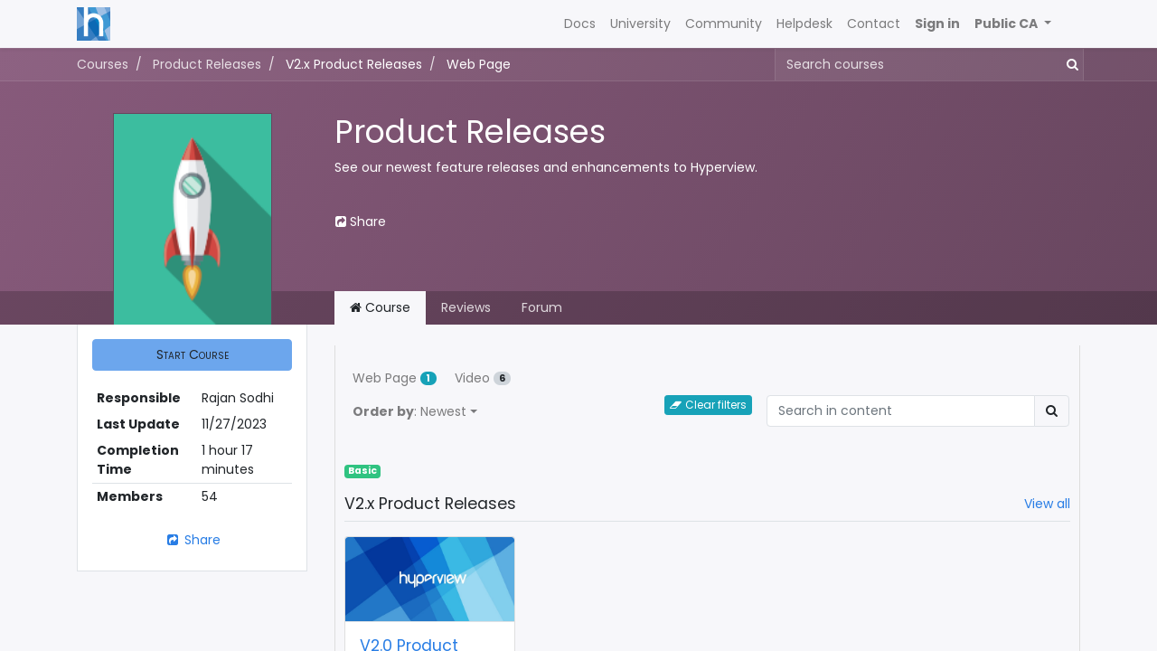

--- FILE ---
content_type: text/html; charset=utf-8
request_url: https://system.hyperviewhq.com/slides/product-releases-4/category/v2-x-product-releases-2?slide_type=webpage
body_size: 8276
content:
<!DOCTYPE html>
        <html lang="en-US" data-website-id="2" data-main-object="slide.channel(4,)" data-oe-company-name="Hyperview 🇺🇸" data-add2cart-redirect="1">
    <head>
                <meta charset="utf-8"/>
                <meta http-equiv="X-UA-Compatible" content="IE=edge,chrome=1"/>
        <meta name="generator" content="Odoo"/>
                        <meta property="og:type" content="website"/>
                        <meta property="og:title" content="Product Releases | Hyperview (US)"/>
                        <meta property="og:site_name" content="Hyperview (US)"/>
                        <meta property="og:url" content="https://system.hyperviewhq.com/slides/product-releases-4/category/v2-x-product-releases-2"/>
                        <meta property="og:image" content="https://system.hyperviewhq.com/web/image/website/2/social_default_image?unique=71842da"/>
                    <meta name="twitter:card" content="summary_large_image"/>
                    <meta name="twitter:title" content="Product Releases | Hyperview (US)"/>
                    <meta name="twitter:image" content="https://system.hyperviewhq.com/web/image/website/2/social_default_image/300x300?unique=71842da"/>
                    <meta name="twitter:site" content="@hyperviewhq"/>
        <link rel="canonical" href="https://system.hyperviewhq.com/slides/product-releases-4/category/v2-x-product-releases-2"/>
        <link rel="preconnect" href="https://fonts.gstatic.com/" crossorigin=""/>
                <title> Product Releases | Hyperview (US) </title>
                <link type="image/x-icon" rel="shortcut icon" href="/web/image/website/2/favicon?unique=71842da"/>
    <link type="text/css" rel="stylesheet" href="/web/assets/113855-31c8c30/2/web.assets_common.min.css" data-asset-bundle="web.assets_common" data-asset-version="31c8c30"/>
    <link type="text/css" rel="stylesheet" href="/web/assets/102646-eac00bc/2/web.assets_frontend.min.css" data-asset-bundle="web.assets_frontend" data-asset-version="eac00bc"/>
                <script id="web.layout.odooscript" type="text/javascript">
                    var odoo = {
                        csrf_token: "73dd8efa6a53aa133d599da8f2c5431adcb80c13o1801354454",
                        debug: "",
                    };
                </script>
    <script type="text/javascript">
                odoo.__session_info__ = {"is_admin": false, "is_system": false, "is_website_user": false, "user_id": false, "is_frontend": true, "profile_session": null, "profile_collectors": null, "profile_params": null, "show_effect": "True", "translationURL": "/website/translations", "cache_hashes": {"translations": "63c39b9719623b23090242bff39258f3aa29fe2b"}, "recaptcha_public_key": "6LcoeZYUAAAAAL_c24nIArgsQmS2kgxXu6b-DkNg", "lang_url_code": "en_US", "geoip_country_code": "US"};
            </script>
    <script defer="defer" type="text/javascript" src="/web/assets/102647-02d2b0c/2/web.assets_common_minimal.min.js" data-asset-bundle="web.assets_common_minimal" data-asset-version="02d2b0c"></script>
    <script defer="defer" type="text/javascript" src="/web/assets/102648-b6516df/2/web.assets_frontend_minimal.min.js" data-asset-bundle="web.assets_frontend_minimal" data-asset-version="b6516df"></script>
    <script defer="defer" type="text/javascript" data-src="/web/assets/102649-d001c0d/2/web.assets_common_lazy.min.js" data-asset-bundle="web.assets_common_lazy" data-asset-version="d001c0d"></script>
    <script defer="defer" type="text/javascript" data-src="/web/assets/102650-b758e3b/2/web.assets_frontend_lazy.min.js" data-asset-bundle="web.assets_frontend_lazy" data-asset-version="b758e3b"></script>
        <script type="text/javascript" src="/web/assets/102684-e34093b/2/web.pdf_js_lib.min.js" data-asset-bundle="web.pdf_js_lib" data-asset-version="e34093b"></script>
        <script type="text/javascript" src="/website_slides/static/lib/pdfslidesviewer/PDFSlidesViewer.js"></script>
    </head>
            <body class="o_wslides_body">
        <div id="wrapwrap" class="   ">
    <header id="top" data-anchor="true" data-name="Header" class="  o_header_fixed">
    <nav data-name="Navbar" class="navbar navbar-expand-lg navbar-light o_colored_level o_cc shadow-sm">
            <div id="top_menu_container" class="container justify-content-start justify-content-lg-between">
    <a href="https://www.hyperviewhq.com" class="navbar-brand logo mr-4">
            <span role="img" aria-label="Logo of Hyperview (US)" title="Hyperview (US)"><img src="/web/image/website/2/logo/Hyperview%20%28US%29?unique=71842da" class="img img-fluid" alt="Hyperview (US)" loading="lazy"/></span>
        </a>
                <div id="top_menu_collapse" class="collapse navbar-collapse order-last order-lg-0">
    <ul id="top_menu" class="nav navbar-nav o_menu_loading ml-auto">
    <li class="nav-item">
        <a role="menuitem" href="https://docs.hyperviewhq.com/" class="nav-link ">
            <span>Docs</span>
        </a>
    </li>
    <li class="nav-item">
        <a role="menuitem" href="/university" class="nav-link ">
            <span>University</span>
        </a>
    </li>
    <li class="nav-item">
        <a role="menuitem" href="/forum" class="nav-link ">
            <span>Community</span>
        </a>
    </li>
    <li class="nav-item">
        <a role="menuitem" href="/helpdesk" class="nav-link ">
            <span>Helpdesk</span>
        </a>
    </li>
    <li class="nav-item">
        <a role="menuitem" href="/contact-information-1" class="nav-link ">
            <span>Contact</span>
        </a>
    </li>
        <li class="nav-item mx-lg-3 divider d-none"></li> 
        <li class="o_wsale_my_cart align-self-md-start d-none nav-item mx-lg-3">
            <a href="/shop/cart" class="nav-link">
                <i class="fa fa-shopping-cart"></i>
                <sup class="my_cart_quantity badge badge-primary" data-order-id="">0</sup>
            </a>
        </li>
            <li class="nav-item ml-lg-auto o_no_autohide_item">
                <a href="/web/login" class="nav-link font-weight-bold">Sign in</a>
            </li>
    <li class="nav-item dropdown ml-lg-auto o_no_autohide_item">
            <a href="#" role="button" data-toggle="dropdown" class="dropdown-toggle nav-link font-weight-bold">
                <span class="">Public CA</span>
            </a>
            <div role="menu" class="dropdown-menu js_usermenu ">
            <a href="/my/home" role="menuitem" class="dropdown-item">My Account</a>
        <div id="o_logout_divider" class="dropdown-divider"></div>
                <a role="menuitem" id="o_logout" class="dropdown-item" href="/web/session/logout?redirect=/">Logout</a>
            </div>
        </li>
    </ul>
                </div>
    <div class="oe_structure oe_structure_solo ml-lg-4">
        </div>
    <button type="button" data-toggle="collapse" data-target="#top_menu_collapse" class="navbar-toggler ml-auto">
        <span class="navbar-toggler-icon o_not_editable"></span>
    </button>
            </div>
    </nav>
    </header>
      <main>
        <div id="wrap" class="wrap mt-0 ">
            <div class="o_wslides_course_header o_wslides_gradient position-relative text-white pb-md-0 pt-2 pt-md-5 o_wslides_course_doc_header pb-5">
    <div class="o_wslides_course_nav">
        <div class="container">
            <div class="row align-items-center justify-content-between">
                <nav aria-label="breadcrumb" class="col-md-8 d-none d-md-flex">
                    <ol class="breadcrumb bg-transparent mb-0 pl-0 py-0">
                        <li class="breadcrumb-item">
                            <a href="/university">Courses</a>
                        </li>
                        <li class="breadcrumb-item ">
                            <a href="/slides/product-releases-4"><span>Product Releases</span></a>
                        </li>
                        <li class="breadcrumb-item active" aria-current="slide.slide(2,)">
                            <a href="/slides/product-releases-4/category/v2-x-product-releases-2"><span>V2.x Product Releases</span></a>
                        </li>
                        <li class="breadcrumb-item active" aria-current="webpage">
                            <a href="/slides/product-releases-4?slide_type=webpage"><span>Web Page</span></a>
                        </li>
                    </ol>
                </nav>
                <div class="col-md-4 d-none d-md-flex flex-row align-items-center justify-content-end">
    <form method="get" class="o_searchbar_form o_wait_lazy_js s_searchbar_input " action="/slides/all" data-snippet="s_searchbar_input">
            <div role="search" class="input-group o_wslides_course_nav_search ml-1 position-relative">
        <input type="search" name="search" class="search-query form-control oe_search_box border-0 rounded-0 bg-transparent text-white" placeholder="Search courses" data-search-type="slides" data-limit="5" data-display-image="true" data-display-description="true" data-display-extra-link="true" data-display-detail="false" data-order-by="name asc"/>
        <div class="input-group-append">
            <button type="submit" aria-label="Search" title="Search" class="btn oe_search_button btn-link text-white rounded-0 pr-1"><i class="fa fa-search"></i>
        </button>
        </div>
    </div>
            <input name="order" type="hidden" class="o_search_order_by" value="name asc"/>
        </form>
                </div>
                <div class="col d-md-none py-1">
                    <div class="btn-group w-100 position-relative" role="group" aria-label="Mobile sub-nav">
                        <div class="btn-group w-100">
                            <a class="btn bg-black-25 text-white dropdown-toggle" href="#" role="button" data-toggle="dropdown" aria-haspopup="true" aria-expanded="false">Nav</a>
                            <div class="dropdown-menu">
                                <a class="dropdown-item" href="/university">Home</a>
                                <a class="dropdown-item " href="/slides/product-releases-4">
                                    └<span class="ml-1">Product Releases</span>
                                </a>
                                <a class="dropdown-item active" aria-current="slide.slide(2,)" href="/slides/product-releases-4/category/v2-x-product-releases-2">
                                    └<span class="ml-1">V2.x Product Releases</span>
                                </a>
                                <a class="dropdown-item active" aria-current="webpage" href="/slides/product-releases-4?slide_type=webpage">
                                    └<span class="ml-1">Web Page</span>
                                </a>
                            </div>
                        </div>
                        <div class="btn-group ml-1 position-static">
                            <a class="btn bg-black-25 text-white dropdown-toggle" href="#" role="button" data-toggle="dropdown" aria-haspopup="true" aria-expanded="false"><i class="fa fa-search"></i></a>
                            <div class="dropdown-menu dropdown-menu-right w-100" style="right: 10px;">
    <form method="get" class="o_searchbar_form o_wait_lazy_js s_searchbar_input " action="/slides/product-releases-4" data-snippet="s_searchbar_input">
            <div role="search" class="input-group px-3">
        <input type="search" name="search" class="search-query form-control oe_search_box None" placeholder="Search courses" data-search-type="slides" data-limit="5" data-display-image="true" data-display-description="true" data-display-extra-link="true" data-display-detail="false" data-order-by="name asc"/>
        <div class="input-group-append">
            <button type="submit" aria-label="Search" title="Search" class="btn oe_search_button btn-primary"><i class="fa fa-search"></i>
        </button>
        </div>
    </div>
            <input name="order" type="hidden" class="o_search_order_by" value="name asc"/>
        </form>
                            </div>
                        </div>
                    </div>
                </div>
            </div>
        </div>
    </div>
                <div class="container mt-5 mt-md-3 mt-xl-4">
                    <div class="row align-items-end align-items-md-stretch">
                        <div class="col-12 col-md-4 col-lg-3">
                            <div class="d-flex align-items-end justify-content-around h-100">
                                <div class="h-100"><img src="/web/image/slide.channel/4/image_1920/Product%20Releases?unique=83a7d01" class="img img-fluid o_wslides_course_pict d-inline-block mb-2 mt-3 my-md-0" alt="Product Releases" loading="lazy"/></div>
                            </div>
                        </div>
                        <div class="col-12 col-md-8 col-lg-9 d-flex flex-column">
                            <div class="d-flex flex-column">
                                <h1>Product Releases</h1>
                                <div class="mb-0 mb-xl-3"><p>See our newest feature releases and enhancements to Hyperview.</p></div>
                                <div class="d-flex mb-md-5">
                                    <button role="button" class="btn text-white pl-0" title="Share Channel" aria-label="Share Channel" data-toggle="modal" data-target="#slideChannelShareModal_4">
                                        <i class="fa fa-share-square"></i> Share
                                    </button>
                                </div>
                            </div>
                            <div class="d-flex flex-column justify-content-center h5 flex-grow-1 mb-md-5">
        <div class="d-print-none o_rating_popup_composer o_not_editable p-0" data-token="c5758183-c0f2-47f4-824d-ead9c3dbb91f" data-res_model="slide.channel" data-res_id="4" data-partner_id="5" data-disable_composer="True" data-link_btn_classes="btn-sm btn-link text-white mx-3">
            <div class="d-flex flex-wrap align-items-center">
                <div class="o_rating_popup_composer_stars text-nowrap"></div>
                <div class="o_rating_popup_composer_modal"></div>
            </div>
        </div>
                            </div>
                        </div>
                    </div>
                </div>
            </div>
    <div class="modal fade" tabindex="-1" role="dialog" aria-labelledby="slideChannelShareModalLabel" aria-hidden="true" id="slideChannelShareModal_4">
        <div class="modal-dialog" role="document">
            <div class="modal-content">
    <div class="modal-header">
        <h5 class="modal-title" id="slideChannelShareModalLabel">
            Share
        </h5>
        <button type="button" class="close" data-dismiss="modal" aria-label="Close">
            <span>×</span>
        </button>
    </div>
    <div class="modal-body">
        <h5>Share on Social Networks</h5>
    <div class="btn-group" role="group">
        <a class="btn border bg-white o_wslides_js_social_share" social-key="facebook" aria-label="Share on Facebook" title="Share on Facebook" href="https://www.facebook.com/sharer/sharer.php?u=https://system.hyperviewhq.com/slides/product-releases-4"><i class="fa fa-facebook-square fa-fw"></i></a>
        <a class="btn border bg-white o_wslides_js_social_share" social-key="twitter" aria-label="Share on Twitter" title="Share on Twitter" href="https://twitter.com/intent/tweet?text=Product Releases&amp;url=https://system.hyperviewhq.com/slides/product-releases-4"><i class="fa fa-twitter fa-fw"></i></a>
        <a social-key="linkedin" class="btn border bg-white o_wslides_js_social_share" aria-label="Share on LinkedIn" title="Share on LinkedIn" href="http://www.linkedin.com/sharing/share-offsite/?url=https://system.hyperviewhq.com/slides/product-releases-4"><i class="fa fa-linkedin fa-fw"></i></a>
    </div>
    <h5 class="mt16">Share Link</h5>
    <div class="input-group">
        <input type="text" class="form-control o_wslides_js_share_link" readonly="readonly" onclick="this.select();" id="wslides_share_link_id_4" value="https://system.hyperviewhq.com/slides/product-releases-4"/>
        <div class="input-group-append">
            <button class="btn btn-sm btn-primary o_clipboard_button" id="share_link_clipboard_button_id_4">
                <span class="fa fa-clipboard"> Copy Text</span>
            </button>
        </div>
    </div>
    </div>
            </div>
        </div>
    </div>
            <div class="o_wslides_course_main">
                <div class="container mb-5">
                    <div class="row">
                        <div class="col-12 col-md-4 col-lg-3 mt-3 mt-md-0">
    <div class="o_wslides_course_sidebar bg-white px-3 py-2 py-md-3 mb-3 mb-md-5">
        <div class="o_wslides_sidebar_top d-flex justify-content-between">
            <div class="o_wslides_js_course_join flex-grow-1">
                <a role="button" class="btn btn-primary btn-block o_wslides_js_course_join_link" title="Start Course" aria-label="Start Course Channel" href="#" data-channel-id="4" data-channel-enroll="public">
                    <span class="cta-title text_small_caps">
                        Start Course
                    </span>
                </a>
    </div>
            <button type="button" data-toggle="collapse" data-target="#o_wslides_sidebar_collapse" aria-expanded="false" aria-controls="o_wslides_sidebar_collapse" class="btn d-md-none bg-white ml-1 border  align-self-end">More info</button>
        </div>
        <div id="o_wslides_sidebar_collapse" class="collapse d-md-block">
            <table class="table table-sm mt-3">
                <tr>
                    <th class="border-top-0">Responsible</th>
                    <td class="border-top-0"><span>Rajan Sodhi</span></td>
                </tr>
                <tr>
                    <th class="border-top-0">Last Update</th>
                    <td class="border-top-0">11/27/2023</td>
                </tr>
                <tr>
                    <th class="border-top-0">Completion Time</th>
                    <td class="border-top-0">1 hour 17 minutes</td>
                </tr>
                <tr>
                    <th>Members</th>
                    <td>54</td>
                </tr>
            </table>
            <div class="mt-3">
                <button role="button" class="btn btn-link btn-block" title="Share Channel" aria-label="Share Channel" data-toggle="modal" data-target="#slideChannelShareModal_4">
                    <i class="fa fa-share-square fa-fw"></i> Share
                </button>
            </div>
        </div>
    </div>
                        </div>
                        <div class="col-12 col-md-8 col-lg-9">
                            <ul class="nav nav-tabs o_wslides_nav_tabs flex-nowrap" role="tablist" id="profile_extra_info_tablist">
                                <li class="nav-item">
                                    <a id="home-tab" data-toggle="pill" href="#home" role="tab" aria-controls="home" class="nav-link active" aria-selected="true">
                                        <i class="fa fa-home"></i> Course
                                    </a>
                                </li>
                                <li class="nav-item o_wslides_course_header_nav_review">
                                    <a id="review-tab" data-toggle="pill" href="#review" role="tab" aria-controls="review" class="nav-link " aria-selected="false">
                                        Reviews
                                    </a>
                                </li>
            <li class="nav-item">
                <a target="new" href="/forum/feature-requests-2" class="nav-link">Forum</a>
            </li>
                            </ul>
                            <div class="tab-content py-4 o_wslides_tabs_content mb-4" id="courseMainTabContent">
                                <div id="home" role="tabpanel" aria-labelledby="home-tab" class="tab-pane fade show active">
    <div class="o_wslides_lesson_nav mb-4">
        <div class="container">
            <div class="row">
                <nav class="navbar navbar-expand-lg navbar-light bg-transparent col">
                    <a class="navbar-brand d-lg-none" href="#">Filter & order</a>
                    <div class="form-inline ml-auto d-lg-none">
                        <a class="btn btn-info mr-3" href="/slides/product-releases-4">
                            <i class="fa fa-eraser mr-1"></i>Clear filters
                        </a>
                    </div>
                    <button class="navbar-toggler" type="button" data-toggle="collapse" data-target="#navbarSupportedContent" aria-controls="navbarSupportedContent" aria-expanded="false" aria-label="Toggle navigation">
                        <span class="navbar-toggler-icon"></span>
                    </button>
                    <div class="collapse navbar-collapse row" id="navbarSupportedContent">
                        <div class="col-12">
                            <ul class="navbar-nav mr-lg-auto align-items-lg-center">
                                        <li class="nav-item">
                                            <a href="/slides/product-releases-4/category/v2-x-product-releases-2?slide_type=webpage" class="nav-link d-flex align-items-center justify-content-between mr-1 active">
                                               Web Page
                                               <span class="badge badge-pill ml-1 badge-info">1</span>
                                            </a>
                                        </li>
                                        <li class="nav-item">
                                            <a href="/slides/product-releases-4/category/v2-x-product-releases-2?slide_type=video" class="nav-link d-flex align-items-center justify-content-between mr-1 ">
                                               Video
                                               <span class="badge badge-pill ml-1 bg-400">6</span>
                                            </a>
                                        </li>
                            </ul>
                        </div>
                        <div class="col-12 d-flex align-items-start">
                            <ul class="navbar-nav mr-auto">
                                <li class="nav-item dropdown ml-lg-auto">
                                    <a class="nav-link dropdown-toggle dropdown-toggle align-items-center d-flex" type="button" id="slidesChannelDropdownSort" data-toggle="dropdown" aria-haspopup="true" aria-expanded="false" href="#">
                                        <b>Order by</b>
                                        <span class="d-none d-xl-inline">:
                                            Newest
                                        </span>
                                    </a>
                                    <div class="dropdown-menu" aria-labelledby="slidesChannelDropdownSort" role="menu">
                                        <h6 class="dropdown-header">Sort by</h6>
                                        <a role="menuitem" href="/slides/product-releases-4?sorting=latest&amp;slide_type=webpage" class="dropdown-item active">Newest</a>
                                        <a role="menuitem" href="/slides/product-releases-4?sorting=most_voted&amp;slide_type=webpage" class="dropdown-item ">Most Voted</a>
                                        <a role="menuitem" href="/slides/product-releases-4?sorting=most_viewed&amp;slide_type=webpage" class="dropdown-item ">Most Viewed</a>
                                    </div>
                                </li>
                            </ul>
                            <div class="form-inline mr-3 d-none d-lg-inline-block">
                                <a class="btn btn-sm btn-info ml-1" href="/slides/product-releases-4">
                                    <i class="fa fa-eraser mr-1"></i>Clear filters
                                </a>
                            </div>
                            <form role="search" method="get" class="form-inline my-2 my-lg-0" action="/slides/product-releases-4">
                                <div class="input-group position-relative">
                                    <input type="text" class="form-control border" name="search" placeholder="Search in content"/>
                                    <div class="input-group-append">
                                        <button class="btn border" type="submit" aria-label="Search" title="Search">
                                            <i class="fa fa-search"></i>
                                        </button>
                                    </div>
                                </div>
                            </form>
                        </div>
                    </div>
                </nav>
            </div>
        </div>
    </div>
    <div class="container">
        <div class="row">
            <div class="mb-2 pt-1 text-left col">
                        <span class="badge o_wslides_channel_tag o_tag_color_10">Basic</span>
            </div>
        </div>
    </div>
    <div class="o_wslides_promoted_slide">
    </div>
    <div class="container py-2">
            <div class="mb-2">
                <div class="d-flex align-items-center justify-content-between border-bottom pb-2 mb-3">
                    <h5 class="m-0 ">V2.x Product Releases</h5>
                    <a href="/slides/product-releases-4/category/v2-x-product-releases-2">View all</a>
                </div>
                <div class="row mx-n2">
                        <div class="col-12 col-sm-6 col-lg-3 px-2 d-flex flex-grow-1">
    <div class="card w-100 o_wslides_lesson_card mb-4">
            <a href="/slides/slide/v2-0-product-release-feb-26-2021-34?search_category=2">
                <div class="card-img-top border-bottom" style="padding-top: 50%; background-image: url(/web/image/slide.slide/34/image_1024?unique=5dd1a11); background-size: cover; background-position:center"></div>
            </a>
        <div class="card-body p-3">
            <a class="card-title h5 mb-2o_wslides_desc_truncate_2" href="/slides/slide/v2-0-product-release-feb-26-2021-34?search_category=2">V2.0 Product Release - Feb 26, 2021</a>
            <div class="card-subtitle mb-2 text-muted">
                    <span class="badge badge-info">Preview</span>
            </div>
            <div class="card-text pt-2">
                <div class="mt-2 pt-1 o_wslides_desc_truncate_2">
                        <a class="badge badge-light" href="/slides/product-releases-4/tag/product-releases-1">Product Releases</a>
                </div>
            </div>
        </div>
        <div class="card-footer bg-white text-600">
            <div class="d-flex align-items-center small">
                <span class="font-weight-bold mr-auto">00:00</span>
                <div class="o_wslides_js_slide_like mr-2">
                    <span tabindex="0" data-toggle="popover" class="o_wslides_js_slide_like_up disabled" data-slide-id="34">
                        <i class="fa fa-thumbs-up fa-1x" role="img" aria-label="Likes" title="Likes"></i>
                        <span>0</span>
                    </span>
                    <span tabindex="0" data-toggle="popover" class="o_wslides_js_slide_like_down disabled" data-slide-id="34">
                        <i class="fa fa-thumbs-down fa-1x" role="img" aria-label="Dislikes" title="Dislikes"></i>
                        <span>0</span>
                    </span>
                </div>
            </div>
        </div>
    </div>
</div>
                </div>
            </div>
        <div class="row">
            <div class="col"></div>
        </div>
    </div>
        <div class="form-inline justify-content-center pb-5">
        </div>
                                </div>
                                <div id="review" role="tabpanel" aria-labelledby="review-tab" class="tab-pane fade ">
        <div id="discussion" data-anchor="true" class="d-print-none o_portal_chatter o_not_editable p-0" data-res_model="slide.channel" data-res_id="4" data-pager_step="10" data-allow_composer="0" data-two_columns="false" data-display_rating="True">
        </div>
                                </div>
                            </div>
                        </div>
                    </div>
                </div>
            </div>
        </div>
    <div class="modal fade" tabindex="-1" role="dialog" aria-labelledby="slideChannelShareModalLabel" aria-hidden="true" id="slideChannelShareModal_4">
        <div class="modal-dialog" role="document">
            <div class="modal-content">
    <div class="modal-header">
        <h5 class="modal-title" id="slideChannelShareModalLabel">
            Share
        </h5>
        <button type="button" class="close" data-dismiss="modal" aria-label="Close">
            <span>×</span>
        </button>
    </div>
    <div class="modal-body">
        <h5>Share on Social Networks</h5>
    <div class="btn-group" role="group">
        <a class="btn border bg-white o_wslides_js_social_share" social-key="facebook" aria-label="Share on Facebook" title="Share on Facebook" href="https://www.facebook.com/sharer/sharer.php?u=https://system.hyperviewhq.com/slides/product-releases-4"><i class="fa fa-facebook-square fa-fw"></i></a>
        <a class="btn border bg-white o_wslides_js_social_share" social-key="twitter" aria-label="Share on Twitter" title="Share on Twitter" href="https://twitter.com/intent/tweet?text=Product Releases&amp;url=https://system.hyperviewhq.com/slides/product-releases-4"><i class="fa fa-twitter fa-fw"></i></a>
        <a social-key="linkedin" class="btn border bg-white o_wslides_js_social_share" aria-label="Share on LinkedIn" title="Share on LinkedIn" href="http://www.linkedin.com/sharing/share-offsite/?url=https://system.hyperviewhq.com/slides/product-releases-4"><i class="fa fa-linkedin fa-fw"></i></a>
    </div>
    <h5 class="mt16">Share Link</h5>
    <div class="input-group">
        <input type="text" class="form-control o_wslides_js_share_link" readonly="readonly" onclick="this.select();" id="wslides_share_link_id_4" value="https://system.hyperviewhq.com/slides/product-releases-4"/>
        <div class="input-group-append">
            <button class="btn btn-sm btn-primary o_clipboard_button" id="share_link_clipboard_button_id_4">
                <span class="fa fa-clipboard"> Copy Text</span>
            </button>
        </div>
    </div>
    </div>
            </div>
        </div>
    </div>
      </main>
      <footer id="bottom" data-anchor="true" class="o_colored_level o_cc " data-name="Footer">
        <div id="footer" class="oe_structure oe_structure_solo">
      <section class="s_text_block pt16 pb8" data-name="Text block" style="" data-snippet="s_text_block">
        <div class="container">
          <div class="row">
            <div class="col-lg-12" id="connect">
              <div class="s_share text-center" data-name="Share" data-snippet="s_share"><h4 class="s_share_title">&nbsp;</h4><a href="https://www.facebook.com/sharer/sharer.php?u=https%3A%2F%2Fsystem.hyperviewhq.com%2F%3Ffw%3D2%23scrollTop%3D0" target="_blank" class="s_share_facebook "><i class="fa fa-1x fa-facebook shadow-sm" data-original-title="" title="" aria-describedby="tooltip270580" style="color: rgb(206, 198, 206);"></i></a>&nbsp; &nbsp; &nbsp; &nbsp;&nbsp;<a href="https://twitter.com/intent/tweet?text=%20Home%20%7C%20Hyperview%20(US)%20&amp;url=https%3A%2F%2Fsystem.hyperviewhq.com%2F%3Ffw%3D2%23scrollTop%3D0" target="_blank" class="s_share_twitter "><i class="fa fa-1x fa-twitter shadow-sm" data-original-title="" title="" aria-describedby="tooltip260773" style="color: rgb(206, 198, 206);"></i></a>&nbsp; &nbsp; &nbsp; &nbsp;&nbsp;<a href="http://www.linkedin.com/shareArticle?mini=true&amp;url=https%3A%2F%2Fsystem.hyperviewhq.com%2F%3Ffw%3D2%23scrollTop%3D0&amp;title=%20Home%20%7C%20Hyperview%20(US)%20&amp;" target="_blank" class="s_share_linkedin "><i class="fa fa-1x fa-linkedin shadow-sm" data-original-title="" title="" aria-describedby="tooltip210620" style="color: rgb(206, 198, 206);"></i></a>&nbsp; &nbsp; &nbsp; &nbsp;&nbsp;<a href="mailto:?body=https%3A%2F%2Fsystem.hyperviewhq.com%2F%3Ffw%3D2%23scrollTop%3D0&amp;subject=%20Home%20%7C%20Hyperview%20(US)%20" class="s_share_email "><i class="fa fa-1x fa-envelope shadow-sm" data-original-title="" title="" aria-describedby="tooltip884856" style="color: rgb(206, 198, 206);"></i></a></div>
            </div>
          </div>
        </div>
      </section>
    </div>
  <div class="o_footer_copyright o_colored_level o_cc" data-name="Copyright">
          <div class="container py-3">
            <div class="row">
              <div class="col-sm text-center text-sm-left text-muted">
                  <span class="o_footer_copyright_name mr-2"><span style="font-size: 11px;">Copyright © 2025 Hyperview Technologies Inc. All Rights Reserved</span>.</span>
  <span style="font-family: &#34;Open Sans&#34;, &#34;Odoo Unicode Support Noto&#34;, sans-serif; font-size: 11px;" itemprop="name">Hyperview 🇺🇸</span>
              </div>  
              <div class="col-sm text-center text-sm-right o_not_editable">
        <div class="o_brand_promotion">
        </div>
              </div>
            </div>
          </div>
        </div>
      </footer>
    </div>
            <script id="tracking_code" async="1" src="https://www.googletagmanager.com/gtag/js?id=G-524XX7BTVS"></script>
            <script>
                window.dataLayer = window.dataLayer || [];
                function gtag(){dataLayer.push(arguments);}
                gtag('js', new Date());
                gtag('config', 'G-524XX7BTVS');
            </script>
  <style>
            .o_main_navbar {background-color: #201e30  !important;border-bottom: 0px;}
            .o_main_navbar .show .dropdown-toggle {background-color: #201e30 ;}
            .o_main_navbar > ul > li > a:hover, .o_main_navbar 
                           > ul > li > label:hover {background-color: #585665 ;}
            .o_main_navbar > a:hover, .o_main_navbar > a:focus, .o_main_navbar 
                   > button:hover, .o_main_navbar 
                   > button:focus {background-color: #585665 ;color: inherit;}
            .o_main_navbar > a:hover, .o_main_navbar > a:focus, .o_main_navbar 
                   > button:hover, .o_main_navbar 
                   > button:focus {background-color: #585665 ;color: inherit;}   
        </style>
    </body>
        </html>